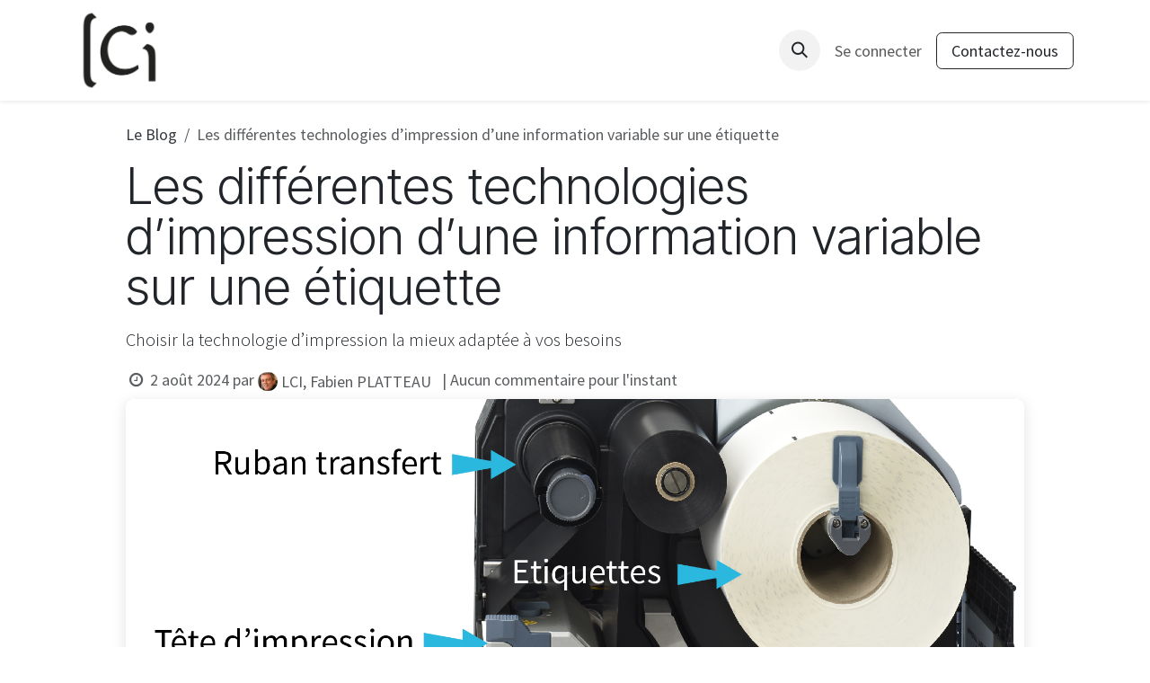

--- FILE ---
content_type: text/html; charset=utf-8
request_url: https://www.lci-conso.com/blog/le-blog-1/les-differentes-technologies-dimpression-dune-information-variable-sur-une-etiquette-2
body_size: 15112
content:
<!DOCTYPE html>
        
<html lang="fr-FR" data-website-id="1" data-main-object="blog.post(2,)">
    <head>
        <meta charset="utf-8"/>
        <meta http-equiv="X-UA-Compatible" content="IE=edge"/>
        <meta name="viewport" content="width=device-width, initial-scale=1"/>
        <meta name="generator" content="Odoo"/>
        <meta name="description" content="Choisir la technologie d’impression la mieux adaptée à vos besoins. Voici les différentes technologies d’impression d’une information variable sur une étiquette"/>
        <meta name="keywords" content="impression,technologie d&#39;impression,information variable,étiquette,transfert thermique,thermique direct,impression laser,impression Jet d’Encre,RFID,Identification Radio fréquence"/>
            
        <meta property="og:type" content="article"/>
        <meta property="og:title" content="Impression d’une information variable sur étiquettes"/>
        <meta property="og:site_name" content="LCI"/>
        <meta property="og:url" content="https://www.lci-conso.com/blog/le-blog-1/les-differentes-technologies-dimpression-dune-information-variable-sur-une-etiquette-2"/>
        <meta property="og:image" content="https://www.lci-conso.com/web/image/676-10036d3b/rubans_transfert-thermique.jpg"/>
        <meta property="og:description" content="Choisir la technologie d’impression la mieux adaptée à vos besoins. Voici les différentes technologies d’impression d’une information variable sur une étiquette"/>
        <meta property="article:published_time" content="2024-08-02 08:59:03"/>
        <meta property="article:modified_time" content="2025-08-25 07:09:21.858280"/>
        <meta property="article:tag" content="Impression"/>
        <meta property="article:tag" content="Information"/>
        <meta property="article:tag" content="RFID"/>
        <meta property="article:tag" content="Technologie"/>
        <meta property="article:tag" content="Thermique direct"/>
        <meta property="article:tag" content="Transfert thermique"/>
            
        <meta name="twitter:card" content="summary_large_image"/>
        <meta name="twitter:title" content="Impression d’une information variable sur étiquettes"/>
        <meta name="twitter:image" content="https://www.lci-conso.com/web/image/676-10036d3b/rubans_transfert-thermique.jpg"/>
        <meta name="twitter:description" content="Choisir la technologie d’impression la mieux adaptée à vos besoins. Voici les différentes technologies d’impression d’une information variable sur une étiquette"/>
        
        <link rel="canonical" href="https://www.lci-conso.com/blog/le-blog-1/les-differentes-technologies-dimpression-dune-information-variable-sur-une-etiquette-2"/>
        
        <link rel="preconnect" href="https://fonts.gstatic.com/" crossorigin=""/>
        <title>Impression d’une information variable sur étiquettes</title>
        <link type="image/x-icon" rel="shortcut icon" href="/web/image/website/1/favicon?unique=81d8afe"/>
        <link rel="preload" href="/web/static/src/libs/fontawesome/fonts/fontawesome-webfont.woff2?v=4.7.0" as="font" crossorigin=""/>
        <link type="text/css" rel="stylesheet" href="/web/assets/1/6681b65/web.assets_frontend.min.css"/>
        <script id="web.layout.odooscript" type="text/javascript">
            var odoo = {
                csrf_token: "da8066de4c5a2d26659d683f4d2511a89fed59d7o1801437490",
                debug: "",
            };
        </script>
        <script type="text/javascript">
            odoo.__session_info__ = {"is_admin": false, "is_system": false, "is_public": true, "is_internal_user": false, "is_website_user": true, "uid": null, "is_frontend": true, "profile_session": null, "profile_collectors": null, "profile_params": null, "show_effect": false, "currencies": {"1": {"symbol": "\u20ac", "position": "after", "digits": [69, 2]}, "2": {"symbol": "$", "position": "before", "digits": [69, 2]}}, "quick_login": true, "bundle_params": {"lang": "fr_FR", "website_id": 1}, "test_mode": false, "websocket_worker_version": "18.0-7", "translationURL": "/website/translations", "cache_hashes": {"translations": "b06eac939b55eaa546ede03f0b96d682b58d6faf"}, "recaptcha_public_key": "6LeYylMsAAAAANPNUgMEd1wpsCo5ExOBQcyE1ydW", "geoip_country_code": "US", "geoip_phone_code": 1, "lang_url_code": "fr"};
            if (!/(^|;\s)tz=/.test(document.cookie)) {
                const userTZ = Intl.DateTimeFormat().resolvedOptions().timeZone;
                document.cookie = `tz=${userTZ}; path=/`;
            }
        </script>
        <script type="text/javascript" defer="defer" src="/web/assets/1/ff613e7/web.assets_frontend_minimal.min.js" onerror="__odooAssetError=1"></script>
        <script type="text/javascript" defer="defer" data-src="/web/assets/1/b783b06/web.assets_frontend_lazy.min.js" onerror="__odooAssetError=1"></script>
        
                    <script>
                        
            
                if (!window.odoo) {
                    window.odoo = {};
                }
                odoo.__session_info__ = odoo.__session_info__ || {
                    websocket_worker_version: "18.0-7"
                }
                odoo.__session_info__ = Object.assign(odoo.__session_info__, {
                    livechatData: {
                        isAvailable: false,
                        serverUrl: "https://lci-erp.odoo.com",
                        options: {},
                    },
                });
            
                    </script>
        
    </head>
    <body>



        <div id="wrapwrap" class="   ">
            <a class="o_skip_to_content btn btn-primary rounded-0 visually-hidden-focusable position-absolute start-0" href="#wrap">Se rendre au contenu</a>
                <header id="top" data-anchor="true" data-name="Header" data-extra-items-toggle-aria-label="Bouton d&#39;éléments supplémentaires" class="   o_header_fixed" style=" ">
                    
    <nav data-name="Navbar" aria-label="Main" class="navbar navbar-expand-lg navbar-light o_colored_level o_cc d-none d-lg-block shadow-sm ">
        

            <div id="o_main_nav" class="o_main_nav container">
                
    <a data-name="Navbar Logo" href="/" class="navbar-brand logo me-4">
            
            <span role="img" aria-label="Logo of LCI" title="LCI"><img src="/web/image/website/1/logo/LCI?unique=81d8afe" class="img img-fluid" width="95" height="40" alt="LCI" loading="lazy"/></span>
        </a>
    
                
    <ul role="menu" id="top_menu" class="nav navbar-nav top_menu o_menu_loading me-auto">
        

                    
    <li role="presentation" class="nav-item">
        <a role="menuitem" href="/accueil" class="nav-link ">
            <span>Accueil</span>
        </a>
    </li>
    <li role="presentation" class="nav-item">
        <a role="menuitem" href="/#Consommables" class="nav-link ">
            <span>Consommables</span>
        </a>
    </li>
    <li role="presentation" class="nav-item">
        <a role="menuitem" href="/#Materiel" class="nav-link ">
            <span>Matériel</span>
        </a>
    </li>
    <li role="presentation" class="nav-item">
        <a role="menuitem" href="/#Maintenance" class="nav-link ">
            <span>Maintenance</span>
        </a>
    </li>
    <li role="presentation" class="nav-item">
        <a role="menuitem" href="/#Communication" class="nav-link ">
            <span>Communication</span>
        </a>
    </li>
    <li role="presentation" class="nav-item">
        <a role="menuitem" href="/#Contacts" class="nav-link ">
            <span>Contact</span>
        </a>
    </li>
    <li role="presentation" class="nav-item">
        <a role="menuitem" href="/blog" class="nav-link ">
            <span>Blog</span>
        </a>
    </li>
                
    </ul>
                
                <ul class="navbar-nav align-items-center gap-2 flex-shrink-0 justify-content-end ps-3">
                    
                    
        <li class="">
                <div class="modal fade css_editable_mode_hidden" id="o_search_modal" aria-hidden="true" tabindex="-1">
                    <div class="modal-dialog modal-lg pt-5">
                        <div class="modal-content mt-5">
    <form method="get" class="o_searchbar_form s_searchbar_input " action="/website/search" data-snippet="s_searchbar_input">
            <div role="search" class="input-group input-group-lg">
        <input type="search" name="search" class="search-query form-control oe_search_box border border-end-0 p-3 border-0 bg-light" placeholder="Recherche…" data-search-type="all" data-limit="5" data-display-image="true" data-display-description="true" data-display-extra-link="true" data-display-detail="true" data-order-by="name asc"/>
        <button type="submit" aria-label="Rechercher" title="Rechercher" class="btn oe_search_button border border-start-0 px-4 bg-o-color-4">
            <i class="oi oi-search"></i>
        </button>
    </div>

            <input name="order" type="hidden" class="o_search_order_by oe_unremovable" value="name asc"/>
            
    
        </form>
                        </div>
                    </div>
                </div>
                <a data-bs-target="#o_search_modal" data-bs-toggle="modal" role="button" title="Rechercher" href="#" class="btn rounded-circle p-1 lh-1 o_navlink_background text-reset o_not_editable">
                    <i class="oi oi-search fa-stack lh-lg"></i>
                </a>
        </li>
                    
                    
                    
                    
            <li class=" o_no_autohide_item">
                <a href="/web/login" class="o_nav_link_btn nav-link border px-3">Se connecter</a>
            </li>
                    
        
        
                    
        <div class="oe_structure oe_structure_solo ">
            <section class="s_text_block o_colored_level oe_unremovable oe_unmovable" data-snippet="s_text_block" data-name="Text" style="background-image: none;">
                <div class="container">
                    <a href="/nous-contacter" class="btn_cta btn btn-primary oe_unremovable btn_ca" data-bs-original-title="" title="">Contactez-nous</a>
                </div>
            </section>
        </div>
                </ul>
            </div>
        
    </nav>
    <nav data-name="Navbar" aria-label="Mobile" class="navbar  navbar-light o_colored_level o_cc o_header_mobile d-block d-lg-none shadow-sm ">
        

        <div class="o_main_nav container flex-wrap justify-content-between">
            
    <a data-name="Navbar Logo" href="/" class="navbar-brand logo ">
            
            <span role="img" aria-label="Logo of LCI" title="LCI"><img src="/web/image/website/1/logo/LCI?unique=81d8afe" class="img img-fluid" width="95" height="40" alt="LCI" loading="lazy"/></span>
        </a>
    
            <ul class="o_header_mobile_buttons_wrap navbar-nav flex-row align-items-center gap-2 mb-0">
                <li class="o_not_editable">
                    <button class="nav-link btn me-auto p-2" type="button" data-bs-toggle="offcanvas" data-bs-target="#top_menu_collapse_mobile" aria-controls="top_menu_collapse_mobile" aria-expanded="false" aria-label="Toggle navigation">
                        <span class="navbar-toggler-icon"></span>
                    </button>
                </li>
            </ul>
            <div id="top_menu_collapse_mobile" class="offcanvas offcanvas-end o_navbar_mobile">
                <div class="offcanvas-header justify-content-end o_not_editable">
                    <button type="button" class="nav-link btn-close" data-bs-dismiss="offcanvas" aria-label="Fermer"></button>
                </div>
                <div class="offcanvas-body d-flex flex-column justify-content-between h-100 w-100">
                    <ul class="navbar-nav">
                        
                        
        <li class="">
    <form method="get" class="o_searchbar_form s_searchbar_input " action="/website/search" data-snippet="s_searchbar_input">
            <div role="search" class="input-group mb-3">
        <input type="search" name="search" class="search-query form-control oe_search_box rounded-start-pill text-bg-light ps-3 border-0 bg-light" placeholder="Recherche…" data-search-type="all" data-limit="0" data-display-image="true" data-display-description="true" data-display-extra-link="true" data-display-detail="true" data-order-by="name asc"/>
        <button type="submit" aria-label="Rechercher" title="Rechercher" class="btn oe_search_button rounded-end-pill bg-o-color-3 pe-3">
            <i class="oi oi-search"></i>
        </button>
    </div>

            <input name="order" type="hidden" class="o_search_order_by oe_unremovable" value="name asc"/>
            
    
        </form>
        </li>
                        
    <ul role="menu" class="nav navbar-nav top_menu  ">
        

                            
    <li role="presentation" class="nav-item">
        <a role="menuitem" href="/accueil" class="nav-link ">
            <span>Accueil</span>
        </a>
    </li>
    <li role="presentation" class="nav-item">
        <a role="menuitem" href="/#Consommables" class="nav-link ">
            <span>Consommables</span>
        </a>
    </li>
    <li role="presentation" class="nav-item">
        <a role="menuitem" href="/#Materiel" class="nav-link ">
            <span>Matériel</span>
        </a>
    </li>
    <li role="presentation" class="nav-item">
        <a role="menuitem" href="/#Maintenance" class="nav-link ">
            <span>Maintenance</span>
        </a>
    </li>
    <li role="presentation" class="nav-item">
        <a role="menuitem" href="/#Communication" class="nav-link ">
            <span>Communication</span>
        </a>
    </li>
    <li role="presentation" class="nav-item">
        <a role="menuitem" href="/#Contacts" class="nav-link ">
            <span>Contact</span>
        </a>
    </li>
    <li role="presentation" class="nav-item">
        <a role="menuitem" href="/blog" class="nav-link ">
            <span>Blog</span>
        </a>
    </li>
                        
    </ul>
                        
                        
                    </ul>
                    <ul class="navbar-nav gap-2 mt-3 w-100">
                        
                        
            <li class=" o_no_autohide_item">
                <a href="/web/login" class="nav-link o_nav_link_btn w-100 border text-center">Se connecter</a>
            </li>
                        
        
        
                        
        <div class="oe_structure oe_structure_solo ">
            <section class="s_text_block o_colored_level oe_unremovable oe_unmovable" data-snippet="s_text_block" data-name="Text" style="background-image: none;">
                <div class="container">
                    <a href="/nous-contacter" class="btn_cta btn btn-primary oe_unremovable btn_ca w-100" data-bs-original-title="" title="">Contactez-nous</a>
                </div>
            </section>
        </div>
                    </ul>
                </div>
            </div>
        </div>
    
    </nav>
    
        </header>
                <main>
                    
        <div id="wrap" class="js_blog website_blog">
            

        

        <section id="o_wblog_post_top">
            <div class="container">

            <div id="title" class="blog_header o_wblog_regular_cover_container o_wblog_read_with_sidebar mx-auto">

    <nav aria-label="fil d&#39;Ariane" class="breadcrumb flex-nowrap py-0 px-0 css_editable_mode_hidden mt-4 mb-3 bg-transparent">
        <li class="breadcrumb-item">
            <a href="/blog/le-blog-1">Le Blog</a>
        </li>
        <li class="breadcrumb-item text-truncate active"><span>Les différentes technologies d’impression d’une information variable sur une étiquette</span></li>
    </nav>

                <div>
                    <div class="o_wblog_post_title mb-3 js_tweet js_comment">
                        <h1 id="o_wblog_post_name" data-oe-expression="blog_post.name" placeholder="Titre" data-blog-id="2">Les différentes technologies d’impression d’une information variable sur une étiquette</h1>
                        <div id="o_wblog_post_subtitle" placeholder="Sous-titre">Choisir la technologie d’impression la mieux adaptée à vos besoins</div>
                    </div>
                    <div class="text-muted mb-2">
                        <i class="fa fa-clock-o fa-fw"></i>
                        <span class="text-muted">2 août 2024</span>
                        <span>par
    <div class="o_not_editable align-items-center position-relative d-inline-flex me-2">
        <div style="line-height:1"><img src="/web/image/blog.post/2/author_avatar/Les%20diff%C3%A9rentes%20technologies%20d%E2%80%99impression%20d%E2%80%99une%20information%20variable%20sur%20une%20%C3%A9tiquette?unique=87d1920" class="img img-fluid rounded-circle o_wblog_author_avatar me-1" alt="Les différentes technologies d’impression d’une information variable sur une étiquette" loading="lazy"/></div>
        <div style="line-height:1">
            <span>LCI, Fabien PLATTEAU</span>
        </div>
    </div>
                        </span>
                        <span class="">| Aucun commentaire pour l'instant<br/></span>
                    </div>
                </div>

  <div data-use_size="True" class="o_record_cover_container d-flex flex-column h-100 bg-secondary o_half_screen_height o_record_has_cover   o_wblog_post_page_cover o_wblog_post_page_cover_regular rounded shadow overflow-hidden">
    <div class="o_record_cover_component o_record_cover_image" style="background-image: url(/web/image/676-10036d3b/rubans_transfert-thermique.jpg);">
      <p>
        <br/>
      </p>
    </div>
    
                
  </div>
            </div>
        </div>
    </section>

        <section id="o_wblog_post_main" class="container pt-4 pb-5 ">
            
            <div class="mx-auto o_wblog_read_with_sidebar">
                <div class="d-flex flex-column flex-lg-row justify-content-between">
                    <div id="o_wblog_post_content" class="o_container_small mx-0 w-100 flex-shrink-0">
    <div data-editor-message="ÉCRIVEZ ICI OU DÉPLACEZ DES BLOCS DE CONSTRUCTION" class="o_wblog_post_content_field js_tweet js_comment o_wblog_read_text"><p style='box-sizing: inherit; margin-right: 0px; margin-bottom: 1.5em; margin-left: 0px; padding: 0px; color: rgb(51, 51, 51); font-family: "Libre Franklin", "Helvetica Neue", helvetica, arial, sans-serif; font-size: 16px; text-align: justify;'><span style="box-sizing: inherit;" id="more-106">
</span></p>


<p style='box-sizing: inherit; margin-right: 0px; margin-bottom: 1.5em; margin-left: 0px; padding: 0px; color: rgb(51, 51, 51); font-family: "Libre Franklin", "Helvetica Neue", helvetica, arial, sans-serif; font-size: 16px; text-align: justify;'><span style="box-sizing: inherit;" id="more-106">L’utilisation massive des codes à barres pour l’identification automatique des produits a permis des avancées majeures pour toutes les industries en termes de logistique et de traçabilité.
Une des contraintes principales est qu’elle ne tolère aucune erreur d’impression. <br>Une faute d’orthographe dans un mot n’en modifie pas nécessairement son sens ; à l’inverse, une mauvaise impression d’un code à barres le rend inutilisable.
Il existe différentes technologies pour l’impression d’une information variable sur une étiquette : laquelle choisir pour répondre le mieux aux impératifs de son utilisation ?</span></p>
<ul style='box-sizing: inherit; margin-right: 0px; margin-bottom: 1.5em; margin-left: 0px; padding: 0px; list-style-position: initial; list-style-image: initial; color: rgb(51, 51, 51); font-family: "Libre Franklin", "Helvetica Neue", helvetica, arial, sans-serif; font-size: 16px;'><li style="box-sizing: inherit;"><h3 style="box-sizing: inherit; clear: both; line-height: 1.4; margin-right: 0px; margin-bottom: 0.75em; margin-left: 0px; padding: 0px; color: rgb(51, 51, 51); font-size: 1.375rem; text-align: justify;">Le Thermique Direct</h3></li></ul>








<p style='box-sizing: inherit; margin-right: 0px; margin-bottom: 1.5em; margin-left: 0px; padding: 0px; color: rgb(51, 51, 51); font-family: "Libre Franklin", "Helvetica Neue", helvetica, arial, sans-serif; font-size: 16px; text-align: justify;'>Le terme « Thermique Direct » désigne une technique d’impression qui n’utilise pas de consommable encré.<br style="box-sizing: inherit;">C’est le support d’impression qui, traité chimiquement, noircit en passant sous les points de chauffe de la tête d’impression de <a href="/imprimantes-thermiques" style="box-sizing: inherit; color: rgb(34, 34, 34); box-shadow: rgb(15, 15, 15) 0px -1px 0px inset; transition: color 80ms ease-in 0s, box-shadow 130ms ease-in-out 0s, -webkit-box-shadow 130ms ease-in-out 0s;" data-bs-original-title="" title="" aria-describedby="tooltip118517">l’imprimante thermique</a>.<br style="box-sizing: inherit;"><a data-bs-original-title="" title=""><img src="/web/image/107856-7c43b2ea/zd421d.jpg" alt="" class="aligncenter wp-image-109 size-medium jetpack-lazy-image jetpack-lazy-image--handled img img-fluid o_we_custom_image" style="box-sizing: inherit; height: auto; max-width: 100%; clear: both; display: block; margin-left: auto; margin-right: auto;" data-original-id="31403" data-original-src="/web/image/31403-8912dab0/zd421d.jpg" data-mimetype="image/jpeg" data-resize-width="256" data-bs-original-title="" title="" aria-describedby="tooltip988780" loading="lazy"></a><span style="box-sizing: inherit; font-weight: 700;">Avantages :</span><br style="box-sizing: inherit;">• Les imprimantes « thermique direct » sont bien adaptées aux environnements industriels<br style="box-sizing: inherit;">• Un seul consommable à gérer: l’étiquette thermique<br style="box-sizing: inherit;">• Matériel robuste, faible besoin de maintenance<br style="box-sizing: inherit;">• Bonne qualité et finesse d’impression, adaptées pour l’impression de codes à barres<br style="box-sizing: inherit;">• Vitesse d’impression adaptée aux contraintes industrielles</p>








<p style='box-sizing: inherit; margin-right: 0px; margin-bottom: 1.5em; margin-left: 0px; padding: 0px; color: rgb(51, 51, 51); font-family: "Libre Franklin", "Helvetica Neue", helvetica, arial, sans-serif; font-size: 16px; text-align: justify;'><span style="box-sizing: inherit; font-weight: 700;">Inconvénients :</span><br style="box-sizing: inherit;">• Faible durée de vie des étiquettes à cause de la sensibilité à la chaleur, aux UV, aux frottements et aux solvants<br style="box-sizing: inherit;">• Quasiment pas d’autres couleurs que le noir<br style="box-sizing: inherit;">• Choix de type de support limité aux papiers<br style="box-sizing: inherit;">• Étiquette en contact direct avec la tête, ce qui implique de la remplacer fréquemment</p>








<p style='box-sizing: inherit; margin-right: 0px; margin-bottom: 1.5em; margin-left: 0px; padding: 0px; color: rgb(51, 51, 51); font-family: "Libre Franklin", "Helvetica Neue", helvetica, arial, sans-serif; font-size: 16px; text-align: justify;'><span style="box-sizing: inherit; font-weight: 700;">Conclusion :</span><br style="box-sizing: inherit;">Une bonne solution pour l’impression d’informations variables ayant une très courte durée de vie (de quelques jours à quelques semaines) telles que tickets de caisses ou étiquettes de bagages par exemple. Elle ne conviendra pas pour l’impression de codes à barres qui nécessitent une longue durée de vie.</p>








<ul style='box-sizing: inherit; margin-right: 0px; margin-bottom: 1.5em; margin-left: 0px; padding: 0px; list-style-position: initial; list-style-image: initial; color: rgb(51, 51, 51); font-family: "Libre Franklin", "Helvetica Neue", helvetica, arial, sans-serif; font-size: 16px;'><li style="box-sizing: inherit;"><h3 style="box-sizing: inherit; clear: both; line-height: 1.4; margin-right: 0px; margin-bottom: 0.75em; margin-left: 0px; padding: 0px; color: rgb(51, 51, 51); font-size: 1.375rem; text-align: justify;">Le Transfert Thermique</h3></li></ul>








<p style='box-sizing: inherit; margin-right: 0px; margin-bottom: 1.5em; margin-left: 0px; padding: 0px; color: rgb(51, 51, 51); font-family: "Libre Franklin", "Helvetica Neue", helvetica, arial, sans-serif; font-size: 16px; text-align: justify;'>L’impression par « Transfert Thermique » fonctionne avec la combinaison d’une <a href="/imprimantes-thermiques" style="box-sizing: inherit; color: rgb(34, 34, 34); box-shadow: rgb(15, 15, 15) 0px -1px 0px inset; transition: color 80ms ease-in 0s, box-shadow 130ms ease-in-out 0s, -webkit-box-shadow 130ms ease-in-out 0s;" data-bs-original-title="" title="" aria-describedby="tooltip422981">imprimante à tête thermique</a>, d’un <a href="/rubans-transfert" style="box-sizing: inherit; color: rgb(34, 34, 34); box-shadow: rgb(15, 15, 15) 0px -1px 0px inset; transition: color 80ms ease-in 0s, box-shadow 130ms ease-in-out 0s, -webkit-box-shadow 130ms ease-in-out 0s;" data-bs-original-title="" title="" aria-describedby="tooltip669531">ruban encré</a> et d’<a href="/" style="box-sizing: inherit; color: rgb(34, 34, 34); box-shadow: rgb(15, 15, 15) 0px -1px 0px inset; transition: color 80ms ease-in 0s, box-shadow 130ms ease-in-out 0s, -webkit-box-shadow 130ms ease-in-out 0s;" data-bs-original-title="" title="" aria-describedby="tooltip887949">un support d’impression</a>. L’encre du ruban se transfère sur l’étiquette lors du passage sous la tête d’impression.<br style="box-sizing: inherit;"><img src="/web/image/107859-672f0ff6/imprimante_transfert_thermique.jpg" alt="imprimante transfert thermique" class="aligncenter wp-image-108 size-large jetpack-lazy-image jetpack-lazy-image--handled img img-fluid o_we_custom_image" style="box-sizing: inherit; height: auto; max-width: 100%; clear: both; display: block; margin-left: auto; margin-right: auto;" data-original-id="38201" data-original-src="/web/image/38201-26546f05/imprimante_transfert_thermique.jpg" data-mimetype="image/jpeg" data-resize-width="512" loading="lazy"><span style="box-sizing: inherit; font-weight: 700;">Avantages :</span><br style="box-sizing: inherit;">• Imprimantes parfaitement adaptées aux environnements industriels<br style="box-sizing: inherit;">• Capacité à imprimer sur de nombreux supports d’impression : papiers synthétiques ou textiles<br style="box-sizing: inherit;">• Très faible maintenance de l’imprimante grâce à la robustesse des matériaux et au « dos » du ruban TT qui protège la tête d’impression plus longtemps<br style="box-sizing: inherit;">• Excellente qualité d’impression (haute résolution, finesse et noirceur des caractères) même à très haute vitesse<br style="box-sizing: inherit;">• En fonction du ruban choisi, le TT offre d’excellents niveaux de résistances : abrasion, lumière, température, solvants<br style="box-sizing: inherit;">• Sécurité de l’opérateur<br style="box-sizing: inherit;">• Coût</p>








<p style='box-sizing: inherit; margin-right: 0px; margin-bottom: 1.5em; margin-left: 0px; padding: 0px; color: rgb(51, 51, 51); font-family: "Libre Franklin", "Helvetica Neue", helvetica, arial, sans-serif; font-size: 16px; text-align: justify;'><span style="box-sizing: inherit; font-weight: 700;">Inconvénients :</span><br style="box-sizing: inherit;">• 2 consommables à gérer, le support d’impression et le ruban<br style="box-sizing: inherit;">• Les informations imprimées sont lisibles sur le résiduel de ruban encré ce qui peut entraîner des problèmes de confidentialité<br style="box-sizing: inherit;">• Quelques limites sur l’impression des couleurs</p>








<p style='box-sizing: inherit; margin-right: 0px; margin-bottom: 1.5em; margin-left: 0px; padding: 0px; color: rgb(51, 51, 51); font-family: "Libre Franklin", "Helvetica Neue", helvetica, arial, sans-serif; font-size: 16px; text-align: justify;'><span style="box-sizing: inherit; font-weight: 700;">Conclusion :</span><br style="box-sizing: inherit;">Une technologie particulièrement adaptée pour l’impression d’étiquettes en milieu industriel. Le Transfert Thermique permet de répondre aux contraintes d’applications très différentes : depuis la solution économique avec une courte durée de vie, jusqu’à la solution durable et hautement résistante. Lorsque qualité et fiabilité sont essentielles, le Transfert Thermique est LA solution.</p>








<ul style='box-sizing: inherit; margin-right: 0px; margin-bottom: 1.5em; margin-left: 0px; padding: 0px; list-style-position: initial; list-style-image: initial; color: rgb(51, 51, 51); font-family: "Libre Franklin", "Helvetica Neue", helvetica, arial, sans-serif; font-size: 16px;'><li style="box-sizing: inherit;"><h3 style="box-sizing: inherit; clear: both; line-height: 1.4; margin-right: 0px; margin-bottom: 0.75em; margin-left: 0px; padding: 0px; color: rgb(51, 51, 51); font-size: 1.375rem; text-align: justify;">L’impression Laser</h3></li></ul>








<p style='box-sizing: inherit; margin-right: 0px; margin-bottom: 1.5em; margin-left: 0px; padding: 0px; color: rgb(51, 51, 51); font-family: "Libre Franklin", "Helvetica Neue", helvetica, arial, sans-serif; font-size: 16px; text-align: justify;'>De même que pour le jet d’encre, les imprimantes laser sont très présentes dans les entreprises, principalement dans les environnements de bureau. La technique consiste à utiliser les propriétés électrostatiques de l’encre en poudre (toner) pour la déposer sur le support, l’encre est ensuite figée en passant dans un four.</p>








<p style='box-sizing: inherit; margin-right: 0px; margin-bottom: 1.5em; margin-left: 0px; padding: 0px; color: rgb(51, 51, 51); font-family: "Libre Franklin", "Helvetica Neue", helvetica, arial, sans-serif; font-size: 16px; text-align: justify;'><span style="box-sizing: inherit; font-weight: 700;">Avantages :</span><br style="box-sizing: inherit;">• Qualité d’impression élevée<br style="box-sizing: inherit;">• Possibilité d’imprimer en couleur<br style="box-sizing: inherit;">• Parcs d’imprimantes important dans les entreprises<br style="box-sizing: inherit;">• Planches d’étiquettes à disposition dans les magasins ou dans la vente à distance des fournitures de bureau</p>








<p style='box-sizing: inherit; margin-right: 0px; margin-bottom: 1.5em; margin-left: 0px; padding: 0px; color: rgb(51, 51, 51); font-family: "Libre Franklin", "Helvetica Neue", helvetica, arial, sans-serif; font-size: 16px; text-align: justify;'><span style="box-sizing: inherit; font-weight: 700;">Inconvénients :</span><br style="box-sizing: inherit;">• Choix limité de supports<br style="box-sizing: inherit;">• Impossibilité d’imprimer des rouleaux d’étiquettes, uniquement des planches<br style="box-sizing: inherit;">• Coût très élevé des consommables (cartouches + tambour). La consommation d’encre pour un code à barres est donc plus forte que pour du texte simple<br style="box-sizing: inherit;">• Utilisation inadaptée aux contraintes d’un environnement industriel</p>








<p style='box-sizing: inherit; margin-right: 0px; margin-bottom: 1.5em; margin-left: 0px; padding: 0px; color: rgb(51, 51, 51); font-family: "Libre Franklin", "Helvetica Neue", helvetica, arial, sans-serif; font-size: 16px; text-align: justify;'><span style="box-sizing: inherit; font-weight: 700;">Conclusion :</span><br style="box-sizing: inherit;">En entreprise, le laser permet d’imprimer des étiquettes de manière occasionnelle, mais cette technique s’avère inadaptée pour l’impression en milieu industriel compte tenu du coût d’utilisation et des contraintes techniques.</p>








<ul style='box-sizing: inherit; margin-right: 0px; margin-bottom: 1.5em; margin-left: 0px; padding: 0px; list-style-position: initial; list-style-image: initial; color: rgb(51, 51, 51); font-family: "Libre Franklin", "Helvetica Neue", helvetica, arial, sans-serif; font-size: 16px;'><li style="box-sizing: inherit;"><h3 style="box-sizing: inherit; clear: both; line-height: 1.4; margin-right: 0px; margin-bottom: 0.75em; margin-left: 0px; padding: 0px; color: rgb(51, 51, 51); font-size: 1.375rem; text-align: justify;">L’impression Jet d’Encre (DOD)</h3></li></ul>








<p style='box-sizing: inherit; margin-right: 0px; margin-bottom: 1.5em; margin-left: 0px; padding: 0px; color: rgb(51, 51, 51); font-family: "Libre Franklin", "Helvetica Neue", helvetica, arial, sans-serif; font-size: 16px; text-align: justify;'>Les imprimantes jet d’encre sont très répandues pour imprimer chez les particuliers et parfois en entreprise. L’impression est réalisée par la projection de microgouttes d’encre sur le support.</p>








<p style='box-sizing: inherit; margin-right: 0px; margin-bottom: 1.5em; margin-left: 0px; padding: 0px; color: rgb(51, 51, 51); font-family: "Libre Franklin", "Helvetica Neue", helvetica, arial, sans-serif; font-size: 16px; text-align: justify;'><span style="box-sizing: inherit; font-weight: 700;">Avantages :</span><br style="box-sizing: inherit;">• Possibilité d’imprimer en couleur<br style="box-sizing: inherit;">• Imprimantes bon marché, facilement interchangeables et souvent déjà présentes en entreprise<br style="box-sizing: inherit;">• Les planches d’étiquettes sont disponibles dans les réseaux de distribution traditionnels.</p>








<p style='box-sizing: inherit; margin-right: 0px; margin-bottom: 1.5em; margin-left: 0px; padding: 0px; color: rgb(51, 51, 51); font-family: "Libre Franklin", "Helvetica Neue", helvetica, arial, sans-serif; font-size: 16px; text-align: justify;'><span style="box-sizing: inherit; font-weight: 700;">Inconvénients :</span><br style="box-sizing: inherit;">• La faible résistance à l’humidité et aux solvants réduit la durée de vie de l’impression<br style="box-sizing: inherit;">• Gamme restreinte de récepteurs adaptés<br style="box-sizing: inherit;">• Vitesse d’impression faible<br style="box-sizing: inherit;">• Coût d’impression très élevé<br style="box-sizing: inherit;">• Temps de séchage important<br style="box-sizing: inherit;">• La mécanique des imprimantes n’est pas adaptée au milieu industriel : humidité, poussière, températures, vibrations…<br style="box-sizing: inherit;">• Coût</p>








<p style='box-sizing: inherit; margin-right: 0px; margin-bottom: 1.5em; margin-left: 0px; padding: 0px; color: rgb(51, 51, 51); font-family: "Libre Franklin", "Helvetica Neue", helvetica, arial, sans-serif; font-size: 16px; text-align: justify;'><span style="box-sizing: inherit; font-weight: 700;">Conclusion :</span><br style="box-sizing: inherit;">Technique adaptée pour imprimer des étiquettes de carton dans de faibles quantités, mais qui présente des limites pour des grands volumes d’impressions qui requièrent vitesse, fiabilité et faible coût.</p>








<ul style='box-sizing: inherit; margin-right: 0px; margin-bottom: 1.5em; margin-left: 0px; padding: 0px; list-style-position: initial; list-style-image: initial; color: rgb(51, 51, 51); font-family: "Libre Franklin", "Helvetica Neue", helvetica, arial, sans-serif; font-size: 16px;'><li style="box-sizing: inherit;"><h3 style="box-sizing: inherit; clear: both; line-height: 1.4; margin-right: 0px; margin-bottom: 0.75em; margin-left: 0px; padding: 0px; color: rgb(51, 51, 51); font-size: 1.375rem; text-align: justify;">RFID (Identification par Radio Fréquence)</h3></li></ul>








<p style='box-sizing: inherit; margin-right: 0px; margin-bottom: 1.5em; margin-left: 0px; padding: 0px; color: rgb(51, 51, 51); font-family: "Libre Franklin", "Helvetica Neue", helvetica, arial, sans-serif; font-size: 16px; text-align: justify;'><a href="/etiquettes-rfid" style="box-sizing: inherit; color: rgb(34, 34, 34); box-shadow: rgb(15, 15, 15) 0px -1px 0px inset; transition: color 80ms ease-in 0s, box-shadow 130ms ease-in-out 0s, -webkit-box-shadow 130ms ease-in-out 0s;" data-bs-original-title="" title="" aria-describedby="tooltip622590">L’identification par radiofréquence</a> permet de lire le contenu des informations d’une étiquette à distance grâce à la présence d’une puce électronique reliée à une antenne. L’information est reçue par un capteur qui lit et transmet les données.<br style="box-sizing: inherit;"><img src="/web/image/107857-d33b97cb/rfid_tag.jpg" alt="" class="aligncenter size-medium wp-image-110 jetpack-lazy-image jetpack-lazy-image--handled img img-fluid o_we_custom_image" style="box-sizing: inherit; height: auto; max-width: 100%; clear: both; display: block; margin-left: auto; margin-right: auto;" data-original-id="666" data-original-src="/web/image/666-13902538/rfid_tag.jpg" data-mimetype="image/jpeg" data-resize-width="640" data-bs-original-title="" title="" aria-describedby="tooltip627516" loading="lazy"><span style="box-sizing: inherit; font-weight: 700;">Avantages :</span><br style="box-sizing: inherit;">• Lecture à distance de l’information<br style="box-sizing: inherit;">• Possibilité de lire plusieurs puces simultanément<br style="box-sizing: inherit;">• Les tags RFID peuvent aussi servir de protection anti vols et de contrôle de la contrefaçon<br style="box-sizing: inherit;">• Disponibles dans plusieurs tailles et formes, les tags RFID sont compatibles avec de nombreuses applications.</p>








<p style='box-sizing: inherit; margin-right: 0px; margin-bottom: 1.5em; margin-left: 0px; padding: 0px; color: rgb(51, 51, 51); font-family: "Libre Franklin", "Helvetica Neue", helvetica, arial, sans-serif; font-size: 16px; text-align: justify;'><span style="box-sizing: inherit; font-weight: 700;">Inconvénients :</span><br style="box-sizing: inherit;">• Coût élevé d’une installation : puces et lecteurs RFID<br style="box-sizing: inherit;">• Taux d’erreur encore élevé<br style="box-sizing: inherit;">• Pas encore de norme mondiale sur les fréquences à utiliser<br style="box-sizing: inherit;">• L’information contenue sur la puce est également imprimée sur l’étiquette afin de compenser le manque de fiabilité de la technologie et l’insuffisance de lecteurs de puces.</p>








<p style='box-sizing: inherit; margin-right: 0px; margin-bottom: 1.5em; margin-left: 0px; padding: 0px; color: rgb(51, 51, 51); font-family: "Libre Franklin", "Helvetica Neue", helvetica, arial, sans-serif; font-size: 16px; text-align: justify;'><span style="box-sizing: inherit; font-weight: 700;">Conclusion :</span><br style="box-sizing: inherit;">La RFID est aujourd’hui complémentaire des autres technologies d’identification automatique. Son développement est lié à l’amélioration de la fiabilité de son utilisation et à ses performances techniques.</p>








<ul style='box-sizing: inherit; margin-right: 0px; margin-bottom: 1.5em; margin-left: 0px; padding: 0px; list-style-position: initial; list-style-image: initial; color: rgb(51, 51, 51); font-family: "Libre Franklin", "Helvetica Neue", helvetica, arial, sans-serif; font-size: 16px;'><li style="box-sizing: inherit;"><h3 style="box-sizing: inherit; clear: both; line-height: 1.4; margin-right: 0px; margin-bottom: 0.75em; margin-left: 0px; padding: 0px; color: rgb(51, 51, 51); font-size: 1.375rem; text-align: justify;">Le Marquage à Chaud</h3></li></ul>








<p style='box-sizing: inherit; margin-right: 0px; margin-bottom: 1.5em; margin-left: 0px; padding: 0px; color: rgb(51, 51, 51); font-family: "Libre Franklin", "Helvetica Neue", helvetica, arial, sans-serif; font-size: 16px; text-align: justify;'>L’impression par marquage à chaud requiert l’utilisation d’un ruban encré sur lequel on vient frapper avec un tampon chauffé, ce qui provoque le transfert de l’encre sur le produit.</p>








<p style='box-sizing: inherit; margin-right: 0px; margin-bottom: 1.5em; margin-left: 0px; padding: 0px; color: rgb(51, 51, 51); font-family: "Libre Franklin", "Helvetica Neue", helvetica, arial, sans-serif; font-size: 16px; text-align: justify;'><span style="box-sizing: inherit; font-weight: 700;">Avantages :</span><br style="box-sizing: inherit;">• Bonne résistance du message imprimé grâce à la qualité de l’encre et à la gravure<br style="box-sizing: inherit;">• Technique d’impression peu onéreuse du fait du peu de technologie impliqué<br style="box-sizing: inherit;">• Possibilité d’utiliser des consommables de natures diverses : rubans couleur, hologrammes, décoration, métallisation, etc.<br style="box-sizing: inherit;">• Technologie plus simple qui nécessite peu de maintenance</p>








<p style='box-sizing: inherit; margin-right: 0px; margin-bottom: 1.5em; margin-left: 0px; padding: 0px; color: rgb(51, 51, 51); font-family: "Libre Franklin", "Helvetica Neue", helvetica, arial, sans-serif; font-size: 16px; text-align: justify;'><span style="box-sizing: inherit; font-weight: 700;">Inconvénients :</span><br style="box-sizing: inherit;">• Le tampon est une pièce gravée, ce qui ne permet pas d’imprimer des informations variables<br style="box-sizing: inherit;">• L’utilisation d’une presse (tampon) chauffante peut altérer le support, ce qui limite fortement l’impression sur des papiers.</p>








<p style='box-sizing: inherit; margin-right: 0px; margin-bottom: 1.5em; margin-left: 0px; padding: 0px; color: rgb(51, 51, 51); font-family: "Libre Franklin", "Helvetica Neue", helvetica, arial, sans-serif; font-size: 16px; text-align: justify;'><span style="box-sizing: inherit; font-weight: 700;">Conclusion :</span><br style="box-sizing: inherit;">L’impression par gravure à chaud est une technologie simple d’utilisation et peu onéreuse. Elle n’offre cependant pas assez de flexibilité d’impression pour être plus largement utilisée dans le domaine de l’identification automatique.</p>








<ul style='box-sizing: inherit; margin-right: 0px; margin-bottom: 1.5em; margin-left: 0px; padding: 0px; list-style-position: initial; list-style-image: initial; color: rgb(51, 51, 51); font-family: "Libre Franklin", "Helvetica Neue", helvetica, arial, sans-serif; font-size: 16px;'><li style="box-sizing: inherit;"><h3 style="box-sizing: inherit; clear: both; line-height: 1.4; margin-right: 0px; margin-bottom: 0.75em; margin-left: 0px; padding: 0px; color: rgb(51, 51, 51); font-size: 1.375rem; text-align: justify;">Le Jet d’Encre Continu</h3></li></ul>








<p style='box-sizing: inherit; margin-right: 0px; margin-bottom: 1.5em; margin-left: 0px; padding: 0px; color: rgb(51, 51, 51); font-family: "Libre Franklin", "Helvetica Neue", helvetica, arial, sans-serif; font-size: 16px; text-align: justify;'>Le jet d’encre continu utilise une encre et un jeu de plaques chargées électro statiquement pour projeter des gouttes d’encre sur le support et former lettres ou chiffres.</p>








<p style='box-sizing: inherit; margin-right: 0px; margin-bottom: 1.5em; margin-left: 0px; padding: 0px; color: rgb(51, 51, 51); font-family: "Libre Franklin", "Helvetica Neue", helvetica, arial, sans-serif; font-size: 16px; text-align: justify;'><span style="box-sizing: inherit; font-weight: 700;">Avantages :</span><br style="box-sizing: inherit;">• Pas de contact direct avec le support d’impression ce qui permet d’imprimer des surfaces planes ou non<br style="box-sizing: inherit;">• L’encre peut se fixer sur plusieurs types de supports : carton, papier, verre, plastique, métal, coquille d’œuf…<br style="box-sizing: inherit;">• Technique adaptée pour l’identification des emballages grâce à sa vitesse d’impression élevée<br style="box-sizing: inherit;">• Encres couleur disponibles<br style="box-sizing: inherit;">• Récupération et réutilisation de l’encre non imprimée<br style="box-sizing: inherit;">• Séchage rapide de l’encre (1 seconde)</p>








<p style='box-sizing: inherit; margin-right: 0px; margin-bottom: 1.5em; margin-left: 0px; padding: 0px; color: rgb(51, 51, 51); font-family: "Libre Franklin", "Helvetica Neue", helvetica, arial, sans-serif; font-size: 16px; text-align: justify;'><span style="box-sizing: inherit; font-weight: 700;">Inconvénients :</span><br style="box-sizing: inherit;">• Faible résistance de l’impression dans des environnements hostiles : frottements, solvants, etc.<br style="box-sizing: inherit;">• Peu adapté à la poussière, la température, et à l’humidité sur support d’impression<br style="box-sizing: inherit;">• Maintenance régulière du fait de l’encrassement de la buse par certaines impuretés provenant de l’encre récupérée<br style="box-sizing: inherit;">• Nécessite l’adaptation du poste (extracteurs de solvants par exemple)</p>








<p style='box-sizing: inherit; margin-right: 0px; margin-bottom: 1.5em; margin-left: 0px; padding: 0px; color: rgb(51, 51, 51); font-family: "Libre Franklin", "Helvetica Neue", helvetica, arial, sans-serif; font-size: 16px; text-align: justify;'><span style="box-sizing: inherit; font-weight: 700;">Conclusion :</span><br style="box-sizing: inherit;">Le jet d’encre continu est une technologie particulièrement adaptée pour l’impression de petits caractères sur de nombreux supports, mais elle montre des lacunes pour l’impression d’informations de traçabilité telles que les codes à barres.</p>








<ul style='box-sizing: inherit; margin-right: 0px; margin-bottom: 1.5em; margin-left: 0px; padding: 0px; list-style-position: initial; list-style-image: initial; color: rgb(51, 51, 51); font-family: "Libre Franklin", "Helvetica Neue", helvetica, arial, sans-serif; font-size: 16px;'><li style="box-sizing: inherit;"><h3 style="box-sizing: inherit; clear: both; line-height: 1.4; margin-right: 0px; margin-bottom: 0.75em; margin-left: 0px; padding: 0px; color: rgb(51, 51, 51); font-size: 1.375rem; text-align: justify;">Le Gravage Laser</h3></li></ul>








<p style='box-sizing: inherit; margin-right: 0px; margin-bottom: 1.5em; margin-left: 0px; padding: 0px; color: rgb(51, 51, 51); font-family: "Libre Franklin", "Helvetica Neue", helvetica, arial, sans-serif; font-size: 16px; text-align: justify;'>La chaleur produite par la projection d’un laser génère un marquage sur le support visé. Cette technique est très utilisée pour le marquage de bouteilles plastiques et pièces métalliques.<img src="/web/image/107858-9ece0147/laser-craft.jpg?access_token=1d11b83b-26f2-4a46-83e3-00fcf46d39e1" alt="graveur laser" class="aligncenter size-medium wp-image-110 jetpack-lazy-image jetpack-lazy-image--handled img img-fluid o_we_custom_image" style="box-sizing: inherit; height: auto; max-width: 100%; clear: both; display: block; margin-left: auto; margin-right: auto;" data-original-id="107855" data-original-src="/web/image/107855-51ed85cd/laser-craft.jpg" data-mimetype="image/jpeg" data-resize-width="512" data-bs-original-title="" title="Graveur laser" aria-describedby="tooltip376541" loading="lazy"></p>








<p style='box-sizing: inherit; margin-right: 0px; margin-bottom: 1.5em; margin-left: 0px; padding: 0px; color: rgb(51, 51, 51); font-family: "Libre Franklin", "Helvetica Neue", helvetica, arial, sans-serif; font-size: 16px; text-align: justify;'><span style="box-sizing: inherit; font-weight: 700;">Avantages :</span><br style="box-sizing: inherit;">• Aucun consommable encré n’est utilisé ce qui évite certaines opérations de maintenance<br style="box-sizing: inherit;">• Le laser permet d’imprimer des supports plats ou non<br style="box-sizing: inherit;">• Parfaitement adapté à l’information variable et donc à la gestion informatique des données<br style="box-sizing: inherit;">• La gravure permet un marquage durable dans le temps et résistant à l’abrasion et aux solvants,<br style="box-sizing: inherit;">• La vitesse de fonctionnement du laser est compatible avec les chaines de production.</p>








<p style='box-sizing: inherit; margin-right: 0px; margin-bottom: 1.5em; margin-left: 0px; padding: 0px; color: rgb(51, 51, 51); font-family: "Libre Franklin", "Helvetica Neue", helvetica, arial, sans-serif; font-size: 16px; text-align: justify;'><span style="box-sizing: inherit; font-weight: 700;">Inconvénients :</span><br style="box-sizing: inherit;">• Cette technologie nécessite des réglages d’une extrême précision avant l’impression en série<br style="box-sizing: inherit;">• Le laser peut faire fondre des supports trop fins (étiquettes papiers, films plastiques, emballages alimentaires)<br style="box-sizing: inherit;">• La technologie laser impose de sécuriser le poste compte tenu des risques pour les utilisateurs<br style="box-sizing: inherit;">• Risques de dégagements de fumées toxiques en fonction du type support<br style="box-sizing: inherit;">• L’absence de couleur pose des problèmes de lisibilité sur certains supports colorés<br style="box-sizing: inherit;">• Coût de l’équipement élevé</p>








<p style='box-sizing: inherit; margin-right: 0px; margin-bottom: 1.5em; margin-left: 0px; padding: 0px; color: rgb(51, 51, 51); font-family: "Libre Franklin", "Helvetica Neue", helvetica, arial, sans-serif; font-size: 16px; text-align: justify;'><span style="box-sizing: inherit; font-weight: 700;">Conclusion :</span><br style="box-sizing: inherit;">L’impression par gravage laser est particulièrement adaptée pour imprimer certains supports épais, mais reste limitée par l’étendue des supports compatibles.</p>








<h3 style='box-sizing: inherit; clear: both; line-height: 1.4; margin-right: 0px; margin-bottom: 0.75em; margin-left: 0px; padding: 1.5em 0px 0px; color: rgb(51, 51, 51); font-size: 1.375rem; font-family: "Libre Franklin", "Helvetica Neue", helvetica, arial, sans-serif; text-align: justify;'>L’expertise LCI</h3>








<p style='box-sizing: inherit; margin-right: 0px; margin-bottom: 1.5em; margin-left: 0px; padding: 0px; color: rgb(51, 51, 51); font-family: "Libre Franklin", "Helvetica Neue", helvetica, arial, sans-serif; font-size: 16px; text-align: justify;'>Depuis 20 ans maintenant (ça ne nous rajeunit pas !), nous avons acquis connaissance et expertise dans le domaine de l’impression.<br style="box-sizing: inherit;">Nous vous accompagnerons avec plaisir pour vos impressions Thermique Direct, Transfert Thermique, Laser, Jet d’encre et RFID.</p></div>

    <div class="css_editable_mode_hidden text-muted">
        <div>#
                <a class="badge me-1 o_tag o_color_0 post_link" href="/blog/le-blog-1/tag/impression-7">Impression</a>
                <a class="badge me-1 o_tag o_color_0 post_link" href="/blog/le-blog-1/tag/information-1">Information</a>
                <a class="badge me-1 o_tag o_color_0 post_link" href="/blog/le-blog-1/tag/rfid-6">RFID</a>
                <a class="badge me-1 o_tag o_color_0 post_link" href="/blog/le-blog-1/tag/technologie-2">Technologie</a>
                <a class="badge me-1 o_tag o_color_0 post_link" href="/blog/le-blog-1/tag/thermique-direct-5">Thermique direct</a>
                <a class="badge me-1 o_tag o_color_0 post_link" href="/blog/le-blog-1/tag/transfert-thermique-4">Transfert thermique</a>
        </div>
    </div>
                    </div>
                    <div id="o_wblog_post_sidebar_col" class="ps-lg-5 ">
    <div id="o_wblog_post_sidebar">
        <div class="oe_structure" id="oe_structure_blog_post_sidebar_1"></div><div class="o_wblog_sidebar_block pb-5">
      <h6 class="text-uppercase pb-3 mb-4 border-bottom fw-bold">Partager ce poste</h6>
      <div class="o_wblog_social_links d-flex flex-wrap mx-n1">
        <a href="#" aria-label="Facebook" title="Partager sur Facebook" class="o_facebook bg-100 border mx-1 mb-2 rounded-circle d-flex align-items-center justify-content-center text-decoration-none">
          <i class="fa fa-facebook-square text-facebook"></i>
        </a>
        <a href="#" aria-label="Twitter" title="Partager sur Twitter" class="o_twitter bg-100 border mx-1 mb-2 rounded-circle d-flex align-items-center justify-content-center text-decoration-none">
          <i class="fa fa-twitter text-twitter" aria-label="Twitter" title="Twitter"></i>
        </a>
        <a href="#" aria-label="LinkedIn" title="Partager sur LinkedIn" class="o_linkedin bg-100 border mx-1 mb-2 rounded-circle d-flex align-items-center justify-content-center text-decoration-none">
          <i class="fa fa-linkedin text-linkedin" aria-label="LinkedIn" title="LinkedIn"></i>
        </a>
      </div>
    </div>
    <div class="oe_structure" id="oe_structure_blog_post_sidebar_3"></div>
    <div class="o_wblog_sidebar_block pb-5">
      <div class="d-flex justify-content-between mb-4 border-bottom">
        <h6 class="text-uppercase pb-2  fw-bold">Étiquettes</h6>
        <a role="menuitem" title="Editer dans le système" id="edit-in-backend" href="/web#view_type=form&amp;model=blog.post&amp;id=2&amp;action=&amp;menu_id=141">Modifier</a>
      </div>
      <div class="h5">
          <a class="badge border" href="/blog/le-blog-1/tag/7">Impression</a>
          <a class="badge border" href="/blog/le-blog-1/tag/1">Information</a>
          <a class="badge border" href="/blog/le-blog-1/tag/6">RFID</a>
          <a class="badge border" href="/blog/le-blog-1/tag/2">Technologie</a>
          <a class="badge border" href="/blog/le-blog-1/tag/5">Thermique direct</a>
          <a class="badge border" href="/blog/le-blog-1/tag/4">Transfert thermique</a>
      </div>
    </div>
    <div class="oe_structure" id="oe_structure_blog_post_sidebar_4"></div>
        <div class="oe_structure" id="oe_structure_blog_post_sidebar_5"></div>
        <div class="o_wblog_sidebar_block pb-5">
            <h6 class="text-uppercase pb-3 mb-4 border-bottom fw-bold">Archiver</h6>

    <select name="archive" oninput="location = this.value;" class="form-select">
        <option value="/blog/le-blog-1" selected="true">
                -- Toutes les dates
        </option>

        <optgroup label="">
            <option unselected="true" value="/blog/le-blog-1?date_begin=2017-01-01+00%3A00%3A00&amp;date_end=2017-02-01+00%3A00%3A00">
                décembre
                2016
            </option>
        </optgroup><optgroup label="">
            <option unselected="true" value="/blog/le-blog-1?date_begin=2017-04-01+00%3A00%3A00&amp;date_end=2017-05-01+00%3A00%3A00">
                mars
                2017
            </option><option unselected="true" value="/blog/le-blog-1?date_begin=2017-06-01+00%3A00%3A00&amp;date_end=2017-07-01+00%3A00%3A00">
                mai
                2017
            </option><option unselected="true" value="/blog/le-blog-1?date_begin=2017-09-01+00%3A00%3A00&amp;date_end=2017-10-01+00%3A00%3A00">
                août
                2017
            </option><option unselected="true" value="/blog/le-blog-1?date_begin=2017-10-01+00%3A00%3A00&amp;date_end=2017-11-01+00%3A00%3A00">
                septembre
                2017
            </option><option unselected="true" value="/blog/le-blog-1?date_begin=2017-11-01+00%3A00%3A00&amp;date_end=2017-12-01+00%3A00%3A00">
                octobre
                2017
            </option><option unselected="true" value="/blog/le-blog-1?date_begin=2017-12-01+00%3A00%3A00&amp;date_end=2018-01-01+00%3A00%3A00">
                novembre
                2017
            </option><option unselected="true" value="/blog/le-blog-1?date_begin=2018-01-01+00%3A00%3A00&amp;date_end=2018-02-01+00%3A00%3A00">
                décembre
                2017
            </option>
        </optgroup><optgroup label="">
            <option unselected="true" value="/blog/le-blog-1?date_begin=2018-02-01+00%3A00%3A00&amp;date_end=2018-03-01+00%3A00%3A00">
                janvier
                2018
            </option><option unselected="true" value="/blog/le-blog-1?date_begin=2018-03-01+00%3A00%3A00&amp;date_end=2018-04-01+00%3A00%3A00">
                février
                2018
            </option><option unselected="true" value="/blog/le-blog-1?date_begin=2018-04-01+00%3A00%3A00&amp;date_end=2018-05-01+00%3A00%3A00">
                mars
                2018
            </option><option unselected="true" value="/blog/le-blog-1?date_begin=2018-05-01+00%3A00%3A00&amp;date_end=2018-06-01+00%3A00%3A00">
                avril
                2018
            </option><option unselected="true" value="/blog/le-blog-1?date_begin=2018-07-01+00%3A00%3A00&amp;date_end=2018-08-01+00%3A00%3A00">
                juin
                2018
            </option><option unselected="true" value="/blog/le-blog-1?date_begin=2018-08-01+00%3A00%3A00&amp;date_end=2018-09-01+00%3A00%3A00">
                juillet
                2018
            </option><option unselected="true" value="/blog/le-blog-1?date_begin=2018-11-01+00%3A00%3A00&amp;date_end=2018-12-01+00%3A00%3A00">
                octobre
                2018
            </option><option unselected="true" value="/blog/le-blog-1?date_begin=2018-12-01+00%3A00%3A00&amp;date_end=2019-01-01+00%3A00%3A00">
                novembre
                2018
            </option><option unselected="true" value="/blog/le-blog-1?date_begin=2019-01-01+00%3A00%3A00&amp;date_end=2019-02-01+00%3A00%3A00">
                décembre
                2018
            </option>
        </optgroup><optgroup label="">
            <option unselected="true" value="/blog/le-blog-1?date_begin=2019-03-01+00%3A00%3A00&amp;date_end=2019-04-01+00%3A00%3A00">
                février
                2019
            </option><option unselected="true" value="/blog/le-blog-1?date_begin=2019-11-01+00%3A00%3A00&amp;date_end=2019-12-01+00%3A00%3A00">
                octobre
                2019
            </option><option unselected="true" value="/blog/le-blog-1?date_begin=2020-01-01+00%3A00%3A00&amp;date_end=2020-02-01+00%3A00%3A00">
                décembre
                2019
            </option>
        </optgroup><optgroup label="">
            <option unselected="true" value="/blog/le-blog-1?date_begin=2020-04-01+00%3A00%3A00&amp;date_end=2020-05-01+00%3A00%3A00">
                mars
                2020
            </option><option unselected="true" value="/blog/le-blog-1?date_begin=2020-05-01+00%3A00%3A00&amp;date_end=2020-06-01+00%3A00%3A00">
                avril
                2020
            </option><option unselected="true" value="/blog/le-blog-1?date_begin=2020-06-01+00%3A00%3A00&amp;date_end=2020-07-01+00%3A00%3A00">
                mai
                2020
            </option><option unselected="true" value="/blog/le-blog-1?date_begin=2020-09-01+00%3A00%3A00&amp;date_end=2020-10-01+00%3A00%3A00">
                août
                2020
            </option><option unselected="true" value="/blog/le-blog-1?date_begin=2020-10-01+00%3A00%3A00&amp;date_end=2020-11-01+00%3A00%3A00">
                septembre
                2020
            </option>
        </optgroup><optgroup label="">
            <option unselected="true" value="/blog/le-blog-1?date_begin=2021-03-01+00%3A00%3A00&amp;date_end=2021-04-01+00%3A00%3A00">
                février
                2021
            </option><option unselected="true" value="/blog/le-blog-1?date_begin=2021-04-01+00%3A00%3A00&amp;date_end=2021-05-01+00%3A00%3A00">
                mars
                2021
            </option><option unselected="true" value="/blog/le-blog-1?date_begin=2021-06-01+00%3A00%3A00&amp;date_end=2021-07-01+00%3A00%3A00">
                mai
                2021
            </option><option unselected="true" value="/blog/le-blog-1?date_begin=2021-08-01+00%3A00%3A00&amp;date_end=2021-09-01+00%3A00%3A00">
                juillet
                2021
            </option><option unselected="true" value="/blog/le-blog-1?date_begin=2021-10-01+00%3A00%3A00&amp;date_end=2021-11-01+00%3A00%3A00">
                septembre
                2021
            </option><option unselected="true" value="/blog/le-blog-1?date_begin=2022-01-01+00%3A00%3A00&amp;date_end=2022-02-01+00%3A00%3A00">
                décembre
                2021
            </option>
        </optgroup><optgroup label="">
            <option unselected="true" value="/blog/le-blog-1?date_begin=2022-07-01+00%3A00%3A00&amp;date_end=2022-08-01+00%3A00%3A00">
                juin
                2022
            </option><option unselected="true" value="/blog/le-blog-1?date_begin=2022-12-01+00%3A00%3A00&amp;date_end=2023-01-01+00%3A00%3A00">
                novembre
                2022
            </option>
        </optgroup><optgroup label="">
            <option unselected="true" value="/blog/le-blog-1?date_begin=2023-02-01+00%3A00%3A00&amp;date_end=2023-03-01+00%3A00%3A00">
                janvier
                2023
            </option><option unselected="true" value="/blog/le-blog-1?date_begin=2023-03-01+00%3A00%3A00&amp;date_end=2023-04-01+00%3A00%3A00">
                février
                2023
            </option><option unselected="true" value="/blog/le-blog-1?date_begin=2023-04-01+00%3A00%3A00&amp;date_end=2023-05-01+00%3A00%3A00">
                mars
                2023
            </option><option unselected="true" value="/blog/le-blog-1?date_begin=2023-10-01+00%3A00%3A00&amp;date_end=2023-11-01+00%3A00%3A00">
                septembre
                2023
            </option><option unselected="true" value="/blog/le-blog-1?date_begin=2023-11-01+00%3A00%3A00&amp;date_end=2023-12-01+00%3A00%3A00">
                octobre
                2023
            </option>
        </optgroup><optgroup label="">
            <option unselected="true" value="/blog/le-blog-1?date_begin=2024-08-01+00%3A00%3A00&amp;date_end=2024-09-01+00%3A00%3A00">
                juillet
                2024
            </option><option unselected="true" value="/blog/le-blog-1?date_begin=2024-10-01+00%3A00%3A00&amp;date_end=2024-11-01+00%3A00%3A00">
                septembre
                2024
            </option><option unselected="true" value="/blog/le-blog-1?date_begin=2024-12-01+00%3A00%3A00&amp;date_end=2025-01-01+00%3A00%3A00">
                novembre
                2024
            </option><option unselected="true" value="/blog/le-blog-1?date_begin=2025-01-01+00%3A00%3A00&amp;date_end=2025-02-01+00%3A00%3A00">
                décembre
                2024
            </option>
        </optgroup><optgroup label="">
            <option unselected="true" value="/blog/le-blog-1?date_begin=2025-02-01+00%3A00%3A00&amp;date_end=2025-03-01+00%3A00%3A00">
                janvier
                2025
            </option><option unselected="true" value="/blog/le-blog-1?date_begin=2025-03-01+00%3A00%3A00&amp;date_end=2025-04-01+00%3A00%3A00">
                février
                2025
            </option><option unselected="true" value="/blog/le-blog-1?date_begin=2025-04-01+00%3A00%3A00&amp;date_end=2025-05-01+00%3A00%3A00">
                mars
                2025
            </option><option unselected="true" value="/blog/le-blog-1?date_begin=2025-05-01+00%3A00%3A00&amp;date_end=2025-06-01+00%3A00%3A00">
                avril
                2025
            </option><option unselected="true" value="/blog/le-blog-1?date_begin=2025-06-01+00%3A00%3A00&amp;date_end=2025-07-01+00%3A00%3A00">
                mai
                2025
            </option><option unselected="true" value="/blog/le-blog-1?date_begin=2025-07-01+00%3A00%3A00&amp;date_end=2025-08-01+00%3A00%3A00">
                juin
                2025
            </option><option unselected="true" value="/blog/le-blog-1?date_begin=2025-08-01+00%3A00%3A00&amp;date_end=2025-09-01+00%3A00%3A00">
                juillet
                2025
            </option><option unselected="true" value="/blog/le-blog-1?date_begin=2025-09-01+00%3A00%3A00&amp;date_end=2025-10-01+00%3A00%3A00">
                août
                2025
            </option><option unselected="true" value="/blog/le-blog-1?date_begin=2025-10-01+00%3A00%3A00&amp;date_end=2025-11-01+00%3A00%3A00">
                septembre
                2025
            </option><option unselected="true" value="/blog/le-blog-1?date_begin=2025-11-01+00%3A00%3A00&amp;date_end=2025-12-01+00%3A00%3A00">
                octobre
                2025
            </option><option unselected="true" value="/blog/le-blog-1?date_begin=2025-12-01+00%3A00%3A00&amp;date_end=2026-01-01+00%3A00%3A00">
                novembre
                2025
            </option><option unselected="true" value="/blog/le-blog-1?date_begin=2026-01-01+00%3A00%3A00&amp;date_end=2026-02-01+00%3A00%3A00">
                décembre
                2025
            </option>
        </optgroup>
    </select>
        </div>
        <div class="oe_structure" id="oe_structure_blog_post_sidebar_6"></div>
    </div>
                    </div>
                </div>
            </div>

            

        <div class="container">
            <div class="mx-auto o_wblog_read_with_sidebar">
                <div id="o_wblog_post_comments" class="pt-4 o_container_small">
                    <div class="small mb-4">
                        <a class="btn btn-sm btn-primary" href="/web/login?redirect=/blog/le-blog-1/les-differentes-technologies-dimpression-dune-information-variable-sur-une-etiquette-2#discussion"><b>Se connecter</b></a> pour laisser un commentaire.
                    </div>
        <div id="discussion" data-anchor="true" class="d-print-none o_portal_chatter o_not_editable p-0" data-res_model="blog.post" data-res_id="2" data-pager_step="10" data-allow_composer="1" data-two_columns="false">
        </div>
                </div>
            </div>
        </div>
        </section>
        <section id="o_wblog_post_footer">
        <div class="mt-5">

                <div class="container">
                    <div class="mb-4 mx-auto o_wblog_read_with_sidebar">
                        <hr/>
                        <div class="d-flex text-end py-4">
                            <div class="flex-grow-1 pe-3">
                                <span class="bg-o-color-3 h6 d-inline-block py-1 px-2 rounded-1">Lire suivant</span>
                                <a href="/blog/le-blog-1/creation-du-blog-lci-1" title="Read nextCréation du Blog LCI">
                                    <div id="o_wblog_post_name" placeholder="Titre de l&#39;article de blog" class="h2" data-blog-id="1">Création du Blog LCI</div>
                                    <div id="o_wblog_post_subtitle" placeholder="Sous-titre" class="lead">Ce début d’année 2017 marque le point de départ du blog LCI.</div>
                                </a>
                            </div>
                            <a class="w-25 flex-shrink-0" href="/blog/le-blog-1/creation-du-blog-lci-1" title="Read nextCréation du Blog LCI">
  <div class="o_record_cover_container d-flex flex-column h-100 bg-secondary    rounded shadow-sm overflow-hidden h-100">
    <div class="o_record_cover_component o_record_cover_image" style="background-image: url(/web/image/1611/bandeau_blog_lci.png);">
      <p>
        <br/>
      </p>
    </div>
    
                                
  </div>
                            </a>
                        </div>
                    </div>
                </div>
        </div></section>
    

            
            <div class="oe_structure" id="oe_structure_blog_footer" data-oe-model="ir.ui.view" data-oe-id="1887" data-oe-field="arch" data-oe-xpath="/t[1]/t[1]/div[1]/div[1]" data-editor-sub-message="Visible dans toutes les pages des blogs">
      <section class="s_text_block pt32 pb32" data-name="Text block" data-snippet="s_text_block">
        <div class="container">
          <div class="row">
                
            </div>
        </div>
      </section>
    </div>
  </div>
    
        <div id="o_shared_blocks" class="oe_unremovable"></div>
                </main>
                <footer id="bottom" data-anchor="true" data-name="Footer" class="o_footer o_colored_level o_cc  o_footer_slideout">
                    <div id="footer" class="oe_structure oe_structure_solo">
      <section class="s_text_block pt16 pb8" data-name="Text block" style="position: relative;" data-snippet="s_text_block">
        <div class="container-fluid">
          <div class="row">
            <div class="col-lg-11 o_colored_level" id="connect">
              <h5>
                <div style="text-align: center;">
                  <span style="font-size: 24px;">LCI - Les Consommables Industriels</span>
                </div>
                <div style="text-align: center;">
                  <span style="font-size: 24px;">6 La Bréjolière - 85120 Saint-Maurice-des-Noues</span>
                </div>
                <font style="font-size: 24px;">
                  <div style="text-align: center;">&nbsp;<a href="tel:02 51 50 79 15">02 51 50 79 15</a> - lci@lci-conso.com&nbsp; &nbsp;<a href="https://www.youtube.com/c/Lciconsommablesindustriels"><span class="fa fa-youtube" data-bs-original-title="" title="" aria-describedby="tooltip100528"></span></a></div>
                </font>
                <div style="text-align: center;">&nbsp;<a href="/mentions" style="background-color: rgb(255, 255, 255);" data-bs-original-title="" title="" aria-describedby="tooltip927525">
                    <br/></a><a href="/mentions">Mentions légales</a>
                </div>
              </h5>
            </div>
          </div>
        </div>
      </section>
    </div>
                </footer>
            </div>
        
        </body>
</html>